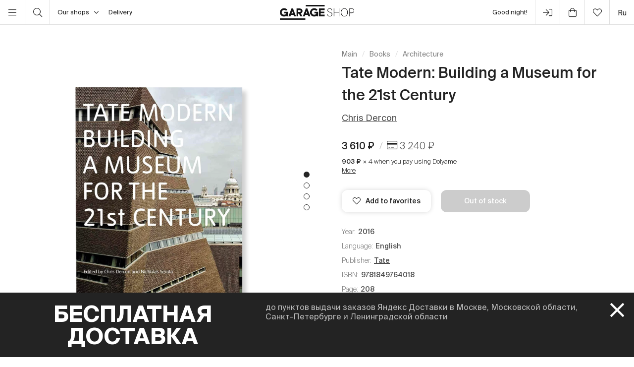

--- FILE ---
content_type: text/html; charset=UTF-8
request_url: https://shop.garagemca.org/en/books/architecture/tate-modern-building-a-museum-for-the-21st-century-6717.html
body_size: 20627
content:
<!DOCTYPE html>
<html lang="en">
<head>
    <!-- Top.Mail.Ru counter -->
    <script type="text/javascript">
        var _tmr = window._tmr || (window._tmr = []);
        _tmr.push({id: "3583660", type: "pageView", start: (new Date()).getTime()});
        (function (d, w, id) {
            if (d.getElementById(id)) return;
            var ts = d.createElement("script"); ts.type = "text/javascript"; ts.async = true; ts.id = id;
            ts.src = "https://top-fwz1.mail.ru/js/code.js";
            var f = function () {var s = d.getElementsByTagName("script")[0]; s.parentNode.insertBefore(ts, s);};
            if (w.opera == "[object Opera]") { d.addEventListener("DOMContentLoaded", f, false); } else { f(); }
        })(document, window, "tmr-code");
    </script>
    <noscript><div><img src="https://top-fwz1.mail.ru/counter?id=3583660;js=na" style="position:absolute;left:-9999px;" alt="Top.Mail.Ru" /></div></noscript>
    <!-- /Top.Mail.Ru counter -->

    <meta charset="UTF-8">
    <meta http-equiv="X-UA-Compatible" content="IE=edge">
    <meta name="viewport" content="width=device-width, initial-scale=1, maximum-scale=1" />
    <meta name="facebook-domain-verification" content="jb7026weep05r3on57pqdm2jvxtl8b" />
    <meta name="csrf-param" content="_csrf">
<meta name="csrf-token" content="Io6hXeJcK8nEcPvuyFMmiVvNlBdJf6XaWPdKKS8vCCtq65dlpDp0vPUhrtf4OkS8CqXOQgAd7rU9vBIRSW5PTw==">
    <title>Tate Modern: Building a Museum for the 21st Century | Architecture | buy books in Garage Shop</title>

    <link rel="icon" type="image/svg+xml" href="/static/img/favicon/favicon.svg">
    <link rel="apple-touch-icon" sizes="180x180" href="/static/img/favicon/apple-touch-icon.png">
    <link rel="icon" type="image/png" sizes="32x32" href="/static/img/favicon/favicon-32x32.png">
    <link rel="icon" type="image/png" sizes="16x16" href="/static/img/favicon/favicon-16x16.png">
    <link rel="shortcut icon" href="/static/img/favicon/favicon.ico">

    <meta property="og:title" content="Tate Modern: Building a Museum for the 21st Century | Architecture | buy books in Garage Shop">
<meta property="og:site_name" content="Garage Shop">
<meta property="og:url" content="https://shop.garagemca.org/en/">
<meta property="og:type" content="website">
<meta property="og:locale" content="en">
<meta property="og:description" content="Tate Modern: Building a Museum for the 21st Century in Architecture at reasonable prices with free delivery. A wide range of books and gifts is available in Garage Shop.">
<meta property="og:image" content="https://shop.garagemca.org/thumbs/f3/all_files-2f61-2f6125_7cfd728a953aa8ac48855a7b1b025ad130787784.png_ogImage_.png">
<meta name="title" content="Tate Modern: Building a Museum for the 21st Century | Architecture | buy books in Garage Shop">
<meta name="description" content="Tate Modern: Building a Museum for the 21st Century in Architecture at reasonable prices with free delivery. A wide range of books and gifts is available in Garage Shop.">
<link href="/assets/css-compress/40acbd8f4c0f0ce506455b175de18c7b.css?v=1764057570" rel="stylesheet">
<script>var GarageDataLayer={"user_type":"guest","site_language":"en","currency":"RUB","items":[],"cart":[]};</script>    <link rel="preload" as="font" crossorigin="crossorigin" type="font/woff2" href="/static/fonts/SuisseIntl-Regular.woff2"/>
    <link rel="preload" as="font" crossorigin="crossorigin" type="font/woff2" href="/static/fonts/SuisseIntl-Medium.woff2"/>
    <link rel="preload" as="font" crossorigin="crossorigin" type="font/woff2" href="/static/fonts/SuisseIntl-Light.woff2"/>
    <link rel="preload" as="font" crossorigin="crossorigin" type="font/woff2" href="/static/fonts/SuisseIntl-Bold.woff2"/>
    <link rel="preload" as="font" crossorigin="crossorigin" type="font/woff" href="/static/fonts/icons.ttf?1"/>

            <script type="text/javascript">!function(){var t=document.createElement("script");t.type="text/javascript",t.async=!0,t.src='https://vk.com/js/api/openapi.js?169',t.onload=function(){VK.Retargeting.Init("VK-RTRG-1452417-ZfsX"),VK.Retargeting.Hit()},document.head.appendChild(t)}();</script><noscript><img src="https://vk.com/rtrg?p=VK-RTRG-1452417-ZfsX" style="position:fixed; left:-999px;" alt=""/></noscript>
    
    </head>
<body>
<script>var customerModalEncrypted="FlG7oD\/7eHJD8l7KZjSw6Yo76DSQ6CbI9D\/apgGK1g\/2pgBIpYyNolW76Qx5Fn9D9lGKolMI8l7KZjSJcdSi6CxJFn9sfHq+9r4BFlG7oD\/r6lWX8XJDoliJ6lLIcHfDFaxNolx5FjyacgpU9HsQ6CbI9liaFnbrogRJ6YSi8D9BpdRJcdyNFn93ed43pdRr6CxNojyKpYR3oduJ1Ys3eYiN1duio59B6dxJclyaFnb+6CRJ9D\/apgGK1g\/2pgBU9Hs76P\/Soj\/JZg\/iFnbtcdGaed4D9luK6dLy9iyr8CbQ9D\/YpdsSeOJDndvYcWKinQR1TluWpS\/YogilOdS7xPeT6MbanQpYdlWgLlG1nSf4oaRHokMYRdGw8MG+fkeVxdK5olpJOYIOTMRsdMyGeJWaRCbxTgejnxbOxXxVxk8yFn9U9HsacgpBpYsK8Cfy9Qe38QJIpQs3pYwDFDqveliY9lRwpgRXFnbQ6CbI1ds76QLBpYyw1gBs9r4BFlG7oD\/r6lWX8XJDeQy56nSP8QyS8j\/QcdxwejSrogRJ6YSi8DSw6Yo76D\/5egWScgbiej9U9Hs76P\/Soj\/JZg\/iFnbJegKJ9D\/7eHJDpCxXolyIeg9I6lyPcd4D9lRwpgRXFnbQ6CbI1dR36PG56Y+D9luK6dLy9QRS8CG36dx5dYs3eYiNgn9B8lsKpYxt6Ysaeg9y9aLI6dW76j9BpgxJ6YR36g\/wegGiFnb3eQpD9lWSolyQ6YRS85\/K8QiK1gbi8gx78QxaFnbJ8Pxi9r4veliY9lRwpgRXFnbteds+1dbw6YRh9r4v1YG7or4BFjyacgpU9H+3eliYFDqveliY9lRwpgRXFnbQ6CbI1ds76QLBpYyw1gBs9r4BFlbSokG36D\/JZg\/iFnbXodbIcgVD9lRwpgRXFnbDol4B6liPckVBpPGN1ds3eYiN9r4vcn\/r6lWX8XJDcdR36DSNegKJ1gRJegqDFr+3cOuTegKJFjyDogGJ6Y4U9H+3eliYFDqv1YG7or4BFjyQ6CbIFr+3eliYFBc";
var base64ShuffledSymbols="c68oZmBKDraiQPt72hwIN3+s5Xq\/jHMWlk9bA1fRTFVGnOLxdgpeJSYC4uzEvyU0";</script>

<!-- Top.Mail.Ru counter -->
<script type="text/javascript">
var _tmr = window._tmr || (window._tmr = []);
_tmr.push({id: "3527226", type: "pageView", start: (new Date()).getTime()});
(function (d, w, id) {
  if (d.getElementById(id)) return;
  var ts = d.createElement("script"); ts.type = "text/javascript"; ts.async = true; ts.id = id;
  ts.src = "https://top-fwz1.mail.ru/js/code.js";
  var f = function () {var s = d.getElementsByTagName("script")[0]; s.parentNode.insertBefore(ts, s);};
  if (w.opera == "[object Opera]") { d.addEventListener("DOMContentLoaded", f, false); } else { f(); }
})(document, window, "tmr-code");
</script>
<noscript><div><img src="https://top-fwz1.mail.ru/counter?id=3527226;js=na" style="position:absolute;left:-9999px;" alt="Top.Mail.Ru" /></div></noscript>
<!-- /Top.Mail.Ru counter →-->

<script>
    window.getGreetingText = function () {
        let currentTime = ('0' + (new Date()).getHours()).slice(-2) + ':' + ('0' + (new Date()).getMinutes()).slice(-2);
        let text = 'Good night';

        if (currentTime >= '05:00' && currentTime <= '11:45') text = 'Good morning';
        if (currentTime >= '11:46' && currentTime <= '17:59') text = 'Hello';
        if (currentTime >= '18:00' && currentTime <= '23:29') text = 'Good evening'

        return text;
    }
</script>

<div class="header">
    <div class="container full-width">
        <div class="left-bar">
            <div class="menu">
                <button class="open-menu"><i class="icon-bars"></i></button>
            </div>
            <div class="search">
                <button class="open-search"><i class="icon-search"></i></button>
            </div>
            <div class="delivery">
                <button class="click-tooltip" data-tippy-offset="[50,-5]" data-template="cityTooltip">
                    Our shops<i class="icon-angle-down"></i>
                </button>
                <span><a href="/en/delivery/">Delivery</a></span>
            </div>
        </div>

        <div class="center-bar">
            <div class="logo"><a href="/en/"><img src="/static/img/logo.png" width="150" height="30" alt="garage-shop"></a></div>
        </div>

        <div class="right-bar">
            <div class="hello">
                <span class="greeting"><script>document.write(window.getGreetingText())</script></span>
                !
            </div>
            <div class="user g-tooltip">
                                    <button type="button" class="modal-open" data-target="#modal-login"><i class="icon-next-step"></i></button>                    <div class="g-tooltip-body">
                       Enter user account                    </div>
                            </div>

            <div class="cart g-tooltip">
                                <button type="button" class="open-cart"><i class="icon-shopping-bag"></i><sup></sup></button>                <div class="g-tooltip-body">
                    Amount to pay: <b class="header-basket-sum">0 ₽</b>
                </div>
            </div>
            <div class="favorites">
                <button class="open-favorite">
                                        <i class="icon-heart"></i><sup></sup>
                </button>
            </div>


            
<div class="lang">
    <a href="/ru/books/architecture/tate-modern-building-a-museum-for-the-21st-century-6717.html">ru</a></div>
        </div>
    </div>
</div>


<div class="navigation">
    <div id="dsk-menu" class="main-menu masonry">
            <ul class="menu-first-level grid">
                            <li class="grid-item first-level-parent">
                    <a class="active" href="/en/books/">Books</a>
                                            <ul class="menu-second-level">
                                                            <li class=" ">
                                    <a class=" highlight" href="/en/books/garage-publications/">Garage Publications</a>
                                                                    </li>
                                                            <li class="second-level-parent ">
                                    <a class="">Art</a>
                                                                            <ul class="menu-third-level">
                                            <li>
                                                <a href="/en/books/art/">All</a>                                            </li>
                                                                                            <li>
                                                    <a href="/en/books/art/museum-studies/">Museum Studies</a>                                                </li>
                                                                                            <li>
                                                    <a href="/en/books/art/history-and-theory/">History and Theory</a>                                                </li>
                                                                                            <li>
                                                    <a href="/en/books/art/albums/">Albums</a>                                                </li>
                                                                                            <li>
                                                    <a href="/en/books/art/biographies-and-memoirs/">Biographies and Memoirs</a>                                                </li>
                                                                                            <li>
                                                    <a href="/en/books/art/art-in-fiction/">Art in Fiction</a>                                                </li>
                                                                                    </ul>
                                                                    </li>
                                                            <li class=" ">
                                    <a class="active" href="/en/books/architecture/">Architecture</a>
                                                                    </li>
                                                            <li class="second-level-parent ">
                                    <a class="">Design</a>
                                                                            <ul class="menu-third-level">
                                            <li>
                                                <a href="/en/books/design/">All</a>                                            </li>
                                                                                            <li>
                                                    <a href="/en/books/design/interior/">Interior</a>                                                </li>
                                                                                            <li>
                                                    <a href="/en/books/design/landscape-design/">Landscape design</a>                                                </li>
                                                                                            <li>
                                                    <a href="/en/books/design/product-design/">Product design</a>                                                </li>
                                                                                            <li>
                                                    <a href="/en/books/design/graphic-design/">Graphic Design</a>                                                </li>
                                                                                            <li>
                                                    <a href="/en/books/design/general-design/">General Design</a>                                                </li>
                                                                                    </ul>
                                                                    </li>
                                                            <li class=" ">
                                    <a class="" href="/en/books/photography/">Photography</a>
                                                                    </li>
                                                            <li class=" ">
                                    <a class="" href="/en/books/fashion/">Fashion</a>
                                                                    </li>
                                                            <li class=" ">
                                    <a class="" href="/en/books/cinema-and-theater/">Cinema and Theater</a>
                                                                    </li>
                                                            <li class=" ">
                                    <a class="" href="/en/books/culture/">Culture</a>
                                                                    </li>
                                                            <li class=" ">
                                    <a class="" href="/en/books/music/">Music</a>
                                                                    </li>
                                                            <li class=" ">
                                    <a class="" href="/en/books/fiction/">Fiction</a>
                                                                    </li>
                                                            <li class=" ">
                                    <a class="" href="/en/books/comics-and-graphic-novels/">Comics and Graphic Novels</a>
                                                                    </li>
                                                            <li class=" ">
                                    <a class="" href="/en/books/biography/">Biography</a>
                                                                    </li>
                                                            <li class="second-level-parent ">
                                    <a class="">For Children</a>
                                                                            <ul class="menu-third-level">
                                            <li>
                                                <a href="/en/books/for-children/">All</a>                                            </li>
                                                                                            <li>
                                                    <a href="/en/books/for-children/fiction/">Fiction</a>                                                </li>
                                                                                            <li>
                                                    <a href="/en/books/for-children/education-and-hobbies/">Education and hobbies</a>                                                </li>
                                                                                            <li>
                                                    <a href="/en/books/for-children/psychology/">Psychology</a>                                                </li>
                                                                                            <li>
                                                    <a href="/en/books/for-children/comics-and-graphic-novels/">Comics and Graphic Novels</a>                                                </li>
                                                                                    </ul>
                                                                    </li>
                                                            <li class=" ">
                                    <a class="" href="/en/books/non-fiction/">Non-fiction</a>
                                                                    </li>
                                                            <li class="second-level-parent ">
                                    <a class="">Hobbies</a>
                                                                            <ul class="menu-third-level">
                                            <li>
                                                <a href="/en/books/hobbies/">All</a>                                            </li>
                                                                                            <li>
                                                    <a href="/en/books/hobbies/cooking/">Cooking</a>                                                </li>
                                                                                            <li>
                                                    <a href="/en/books/hobbies/travelling/">Travelling</a>                                                </li>
                                                                                            <li>
                                                    <a href="/en/books/hobbies/creativity/">Creativity</a>                                                </li>
                                                                                            <li>
                                                    <a href="/en/books/hobbies/art-of-writing/">Art of Writing </a>                                                </li>
                                                                                    </ul>
                                                                    </li>
                                                            <li class=" ">
                                    <a class="" href="/en/books/magazines-and-newspapers/">Magazines and Newspapers</a>
                                                                    </li>
                                                            <li class=" ">
                                    <a class="" href="/en/books/esoterica/">Esoterica</a>
                                                                    </li>
                                                            <li class=" ">
                                    <a class="" href="/en/books/bookinistry/">Bookinistry</a>
                                                                    </li>
                                                            <li class=" offset">
                                    <a class="" href="/en/books/digital-books/">Digital books</a>
                                                                    </li>
                                                    </ul>
                                    </li>
                            <li class="grid-item first-level-parent">
                    <a href="/en/gifts/">Gifts</a>
                                            <ul class="menu-second-level">
                                                            <li class=" ">
                                    <a class="" href="/en/gifts/sale/">Sale</a>
                                                                    </li>
                                                            <li class=" ">
                                    <a class="" href="/en/gifts/gift-certificates/">Gift Certificates</a>
                                                                    </li>
                                                            <li class=" ">
                                    <a class="" href="/en/gifts/gift-wrap/">Gift Wrap</a>
                                                                    </li>
                                                            <li class="second-level-parent ">
                                    <a class="">Clothes</a>
                                                                            <ul class="menu-third-level">
                                            <li>
                                                <a href="/en/gifts/clothes/">All</a>                                            </li>
                                                                                            <li>
                                                    <a href="/en/gifts/clothes/t-shirts/">T-shirts</a>                                                </li>
                                                                                            <li>
                                                    <a href="/en/gifts/clothes/sweatshirts/">Sweatshirts</a>                                                </li>
                                                                                    </ul>
                                                                    </li>
                                                            <li class=" ">
                                    <a class="" href="/en/gifts/accessories/">Accessories</a>
                                                                    </li>
                                                            <li class=" ">
                                    <a class="" href="/en/gifts/bags/">Bags</a>
                                                                    </li>
                                                            <li class=" ">
                                    <a class="" href="/en/gifts/stickers/">Stickers</a>
                                                                    </li>
                                                            <li class=" ">
                                    <a class="" href="/en/gifts/jewelry/">Jewelry</a>
                                                                    </li>
                                                            <li class=" ">
                                    <a class="" href="/en/gifts/for-the-home/">For the Home</a>
                                                                    </li>
                                                            <li class="second-level-parent ">
                                    <a class="">Stationery</a>
                                                                            <ul class="menu-third-level">
                                            <li>
                                                <a href="/en/gifts/stationery/">All</a>                                            </li>
                                                                                            <li>
                                                    <a href="/en/gifts/stationery/notebooks-and-sketchbooks/">Notebooks and Sketchbooks</a>                                                </li>
                                                                                            <li>
                                                    <a href="/en/gifts/stationery/pencils-and-pens/">Pencils and Pens</a>                                                </li>
                                                                                            <li>
                                                    <a href="/en/gifts/stationery/files/">Files</a>                                                </li>
                                                                                    </ul>
                                                                    </li>
                                                            <li class=" ">
                                    <a class="" href="/en/gifts/lollipops/">Lollipops</a>
                                                                    </li>
                                                            <li class=" ">
                                    <a class="" href="/en/gifts/cards/">Cards</a>
                                                                    </li>
                                                            <li class=" ">
                                    <a class="" href="/en/gifts/games/">Games</a>
                                                                    </li>
                                                            <li class=" ">
                                    <a class="" href="/en/gifts/for-children/">For Children</a>
                                                                    </li>
                                                            <li class=" ">
                                    <a class="" href="/en/gifts/badges/">Badges</a>
                                                                    </li>
                                                            <li class=" ">
                                    <a class="" href="/en/gifts/posters/">Posters</a>
                                                                    </li>
                                                            <li class=" ">
                                    <a class="" href="/en/gifts/phone-cases/">Phone Cases</a>
                                                                    </li>
                                                            <li class=" ">
                                    <a class="" href="/en/gifts/magnets/">Magnets</a>
                                                                    </li>
                                                            <li class=" ">
                                    <a class="" href="/en/gifts/masks/">Masks</a>
                                                                    </li>
                                                    </ul>
                                    </li>
                            <li class="grid-item first-level-parent">
                    <a href="/en/collections/">Collections</a>
                                            <ul class="menu-second-level">
                                                            <li class=" ">
                                    <a class="" href="/en/collections/winter-collection/">Winter collection </a>
                                                                    </li>
                                                            <li class=" ">
                                    <a class="" href="/en/collections/objects-series-no-1-for-narkomfin-building/">Objects Series No. 1 for Narkomfin Building</a>
                                                                    </li>
                                                            <li class=" ">
                                    <a class="" href="/en/collections/sew-dept/">Музей современного искусства «Гараж» × Sew Dept </a>
                                                                    </li>
                                                            <li class=" ">
                                    <a class="" href="/en/collections/narkomfin--mineral-weather/">Narkomfin × Mineral Weather </a>
                                                                    </li>
                                                            <li class=" ">
                                    <a class="" href="/en/collections/narkomfin--aadre/">Narkomfin × AADRE</a>
                                                                    </li>
                                                            <li class=" ">
                                    <a class="" href="/en/collections/solutions/">Capsule collection by Garage Museum of Contemporary Art and brand .solutions</a>
                                                                    </li>
                                                            <li class=" ">
                                    <a class="" href="/en/collections/garage--chandelier/">GARAGE × Chandelier</a>
                                                                    </li>
                                                            <li class=" ">
                                    <a class="" href="/en/collections/malyshki-1822/">Malyshki 18:22</a>
                                                                    </li>
                                                            <li class=" ">
                                    <a class="" href="/en/collections/world-gone-by/">World Gone By</a>
                                                                    </li>
                                                            <li class=" ">
                                    <a class="" href="/en/collections/thomas-demand-mirror-without-memory/">Thomas Demand. Mirror Without Memory</a>
                                                                    </li>
                                                            <li class=" ">
                                    <a class="" href="/en/collections/special-collection-garage-academy/">Special collection GARAGE ACADEMY</a>
                                                                    </li>
                                                            <li class="second-level-parent ">
                                    <a class="">Collections Archive</a>
                                                                            <ul class="menu-third-level">
                                            <li>
                                                <a href="/en/collections/collections-archive/">All</a>                                            </li>
                                                                                            <li>
                                                    <a href="/en/collections/collections-archive/silver-jewelry-collection/">Silver Jewelry Collection</a>                                                </li>
                                                                                            <li>
                                                    <a href="/en/collections/collections-archive/leta--garage/">LETA × GARAGE</a>                                                </li>
                                                                                            <li>
                                                    <a href="/en/collections/collections-archive/garage-10th-anniversary/">Garage 10th Anniversary</a>                                                </li>
                                                                                            <li>
                                                    <a href="/en/collections/collections-archive/boris-matrosov/">Boris Matrosov</a>                                                </li>
                                                                                            <li>
                                                    <a href="/en/collections/collections-archive/damin-ortega-the-modern-garden/">Damián Ortega. The Modern Garden</a>                                                </li>
                                                                                            <li>
                                                    <a href="/en/collections/collections-archive/juergen-teller-zittern-auf-dem-sofa/">Juergen Teller. Zittern auf dem Sofa</a>                                                </li>
                                                                                            <li>
                                                    <a href="/en/collections/collections-archive/takashi-murakami-under-the-radiation-falls/">Takashi Murakami. Under the Radiation Falls</a>                                                </li>
                                                                                            <li>
                                                    <a href="/en/collections/collections-archive/raymond-pettibon-the-cloud-of-misreading/">Raymond Pettibon. The Cloud of Misreading</a>                                                </li>
                                                                                            <li>
                                                    <a href="/en/collections/collections-archive/david-adjaye-form-heft-material/">David Adjaye: Form, Heft, Material</a>                                                </li>
                                                                                            <li>
                                                    <a href="/en/collections/collections-archive/proof-francisco-goya-sergei-eisenstein-robert-longo/">Proof: Francisco Goya, Sergei Eisenstein, Robert Longo</a>                                                </li>
                                                                                            <li>
                                                    <a href="/en/collections/collections-archive/ugo-rondinone-your-age-and-my-age-and-the-age-of-the-rainbow/">Ugo Rondinone. your age and my age and the age of the rainbow</a>                                                </li>
                                                                                            <li>
                                                    <a href="/en/collections/collections-archive/urs-fischer-small-axe/">Urs Fischer. Small Axe</a>                                                </li>
                                                                                            <li>
                                                    <a href="/en/collections/collections-archive/the-fabric-of-felicity/">The Fabric of Felicity</a>                                                </li>
                                                                                            <li>
                                                    <a href="/en/collections/collections-archive/louise-bourgeois-structures-of-existence-the-cells/">Louise Bourgeois. Structures of Existence: The Cells</a>                                                </li>
                                                                                            <li>
                                                    <a href="/en/collections/collections-archive/viktor-pivovarov-the-snails-trail/">Viktor Pivovarov. The Snail's Trail</a>                                                </li>
                                                                                            <li>
                                                    <a href="/en/collections/collections-archive/garage--aded/">Garage × A.D.E.D.</a>                                                </li>
                                                                                            <li>
                                                    <a href="/en/collections/collections-archive/we-treasure-our-lucid-dreams/">We Treasure Our Lucid Dreams</a>                                                </li>
                                                                                            <li>
                                                    <a href="/en/collections/collections-archive/spirit-labor-duration-difficulty-and-affect/">Spirit Labor: Duration, Difficulty, and Affect</a>                                                </li>
                                                                                            <li>
                                                    <a href="/en/collections/collections-archive/present-continuous/">Present Continuous</a>                                                </li>
                                                                                            <li>
                                                    <a href="/en/collections/collections-archive/2nd-garage-triennial-of-russian-contemporary-art/">2nd Garage Triennial of Russian Contemporary Art</a>                                                </li>
                                                                                            <li>
                                                    <a href="/en/collections/collections-archive/rasheed-araeen-a-retrospective/">Rasheed Araeen. A Retrospective</a>                                                </li>
                                                                                            <li>
                                                    <a href="/en/collections/collections-archive/pavel-pepperstein-the-human-as-a-frame-for-the-landscape/">Pavel Pepperstein. The Human as a Frame for the Landscape</a>                                                </li>
                                                                                            <li>
                                                    <a href="/en/collections/collections-archive/marcel-broodthaers-poetry-and-images/">Marcel Broodthaers. Poetry and Images</a>                                                </li>
                                                                                            <li>
                                                    <a href="/en/collections/collections-archive/atelier-eb-passer-by/">Atelier E.B: Passer-by</a>                                                </li>
                                                                                            <li>
                                                    <a href="/en/collections/collections-archive/the-coming-world-ecology-as-the-new-politics-20302100/">The Coming World: Ecology as the New Politics 2030–2100</a>                                                </li>
                                                                                            <li>
                                                    <a href="/en/collections/collections-archive/assuming-distance-speculations-fakes-and-predictions-in-the-age-of-the-coronacene/">Assuming Distance: Speculations, Fakes, and Predictions in the Age of the Coronacene</a>                                                </li>
                                                                                    </ul>
                                                                    </li>
                                                            <li class=" ">
                                    <a class="" href="/en/collections/new-year-gifts/">New Year Gifts</a>
                                                                    </li>
                                                            <li class=" offset">
                                    <a class="" href="/en/collections/garage-basic/">Garage Basic</a>
                                                                    </li>
                                                            <li class=" ">
                                    <a class="" href="/en/collections/garage-green/">Garage Green</a>
                                                                    </li>
                                                            <li class=" ">
                                    <a class="" href="/en/collections/garage-endowment-fund/">GARAGE ENDOWMENT FUND</a>
                                                                    </li>
                                                            <li class=" ">
                                    <a class="" href="/en/collections/garage-cat/">Garage Cat</a>
                                                                    </li>
                                                            <li class=" ">
                                    <a class="" href="/en/collections/everything-you-need-for-exploring-the-city/"> Everything you need for exploring the city</a>
                                                                    </li>
                                                            <li class=" ">
                                    <a class="" href="/en/collections/selected/">Selected</a>
                                                                    </li>
                                                            <li class=" ">
                                    <a class="" href="/en/collections/open-storage/">Open storage</a>
                                                                    </li>
                                                    </ul>
                                    </li>
                            <li class="grid-item first-level-parent">
                    <a href="/en/limited-editions/">Limited Editions</a>
                                            <ul class="menu-second-level">
                                                            <li class=" ">
                                    <a class="" href="/en/limited-editions/artem-lyapin/">Artem Lyapin</a>
                                                                    </li>
                                                            <li class=" ">
                                    <a class="" href="/en/limited-editions/mikhail-dobrovolsky/">Mikhail Dobrovolsky</a>
                                                                    </li>
                                                            <li class=" ">
                                    <a class="" href="/en/limited-editions/ulyana-podkorytova-and-masha-yeskina/">Ulyana Podkorytova and Masha Yeskina</a>
                                                                    </li>
                                                            <li class=" ">
                                    <a class="" href="/en/limited-editions/pavel-pepperstein/">Pavel Pepperstein</a>
                                                                    </li>
                                                            <li class=" ">
                                    <a class="" href="/en/limited-editions/victor-pivovarov/">Victor Pivovarov</a>
                                                                    </li>
                                                            <li class=" ">
                                    <a class="" href="/en/limited-editions/anton-kushaev/">Anton Kushaev</a>
                                                                    </li>
                                                            <li class=" ">
                                    <a class="" href="/en/limited-editions/takashi-murakami/">Takashi Murakami</a>
                                                                    </li>
                                                    </ul>
                                    </li>
                    </ul>
        </div>

    <div id="mbl-menu" class="dl-menuwrapper">
            <ul class="dl-menu">
                            <li>
                    <a class="active">Books</a>
                                            <ul class="dl-submenu">
                            <li class="dl-back"><a href="#">Back</a></li>
                            <li>
                                <a class="active" href="/en/books/">All</a>                            </li>
                                                            <li>
                                    <a class=" highlight" href="/en/books/garage-publications/">Garage Publications</a>
                                                                    </li>
                                                            <li>
                                    <a class="">Art</a>
                                                                            <ul class="dl-submenu">
                                            <li class="dl-back"><a href="#">Back</a></li>
                                            <li>
                                                <a href="/en/books/art/">All</a>                                            </li>
                                                                                            <li>
                                                    <a href="/en/books/art/museum-studies/">Museum Studies</a>                                                </li>
                                                                                            <li>
                                                    <a href="/en/books/art/history-and-theory/">History and Theory</a>                                                </li>
                                                                                            <li>
                                                    <a href="/en/books/art/albums/">Albums</a>                                                </li>
                                                                                            <li>
                                                    <a href="/en/books/art/biographies-and-memoirs/">Biographies and Memoirs</a>                                                </li>
                                                                                            <li>
                                                    <a href="/en/books/art/art-in-fiction/">Art in Fiction</a>                                                </li>
                                                                                    </ul>
                                                                    </li>
                                                            <li>
                                    <a class="active" href="/en/books/architecture/">Architecture</a>
                                                                    </li>
                                                            <li>
                                    <a class="">Design</a>
                                                                            <ul class="dl-submenu">
                                            <li class="dl-back"><a href="#">Back</a></li>
                                            <li>
                                                <a href="/en/books/design/">All</a>                                            </li>
                                                                                            <li>
                                                    <a href="/en/books/design/interior/">Interior</a>                                                </li>
                                                                                            <li>
                                                    <a href="/en/books/design/landscape-design/">Landscape design</a>                                                </li>
                                                                                            <li>
                                                    <a href="/en/books/design/product-design/">Product design</a>                                                </li>
                                                                                            <li>
                                                    <a href="/en/books/design/graphic-design/">Graphic Design</a>                                                </li>
                                                                                            <li>
                                                    <a href="/en/books/design/general-design/">General Design</a>                                                </li>
                                                                                    </ul>
                                                                    </li>
                                                            <li>
                                    <a class="" href="/en/books/photography/">Photography</a>
                                                                    </li>
                                                            <li>
                                    <a class="" href="/en/books/fashion/">Fashion</a>
                                                                    </li>
                                                            <li>
                                    <a class="" href="/en/books/cinema-and-theater/">Cinema and Theater</a>
                                                                    </li>
                                                            <li>
                                    <a class="" href="/en/books/culture/">Culture</a>
                                                                    </li>
                                                            <li>
                                    <a class="" href="/en/books/music/">Music</a>
                                                                    </li>
                                                            <li>
                                    <a class="" href="/en/books/fiction/">Fiction</a>
                                                                    </li>
                                                            <li>
                                    <a class="" href="/en/books/comics-and-graphic-novels/">Comics and Graphic Novels</a>
                                                                    </li>
                                                            <li>
                                    <a class="" href="/en/books/biography/">Biography</a>
                                                                    </li>
                                                            <li>
                                    <a class="">For Children</a>
                                                                            <ul class="dl-submenu">
                                            <li class="dl-back"><a href="#">Back</a></li>
                                            <li>
                                                <a href="/en/books/for-children/">All</a>                                            </li>
                                                                                            <li>
                                                    <a href="/en/books/for-children/fiction/">Fiction</a>                                                </li>
                                                                                            <li>
                                                    <a href="/en/books/for-children/education-and-hobbies/">Education and hobbies</a>                                                </li>
                                                                                            <li>
                                                    <a href="/en/books/for-children/psychology/">Psychology</a>                                                </li>
                                                                                            <li>
                                                    <a href="/en/books/for-children/comics-and-graphic-novels/">Comics and Graphic Novels</a>                                                </li>
                                                                                    </ul>
                                                                    </li>
                                                            <li>
                                    <a class="" href="/en/books/non-fiction/">Non-fiction</a>
                                                                    </li>
                                                            <li>
                                    <a class="">Hobbies</a>
                                                                            <ul class="dl-submenu">
                                            <li class="dl-back"><a href="#">Back</a></li>
                                            <li>
                                                <a href="/en/books/hobbies/">All</a>                                            </li>
                                                                                            <li>
                                                    <a href="/en/books/hobbies/cooking/">Cooking</a>                                                </li>
                                                                                            <li>
                                                    <a href="/en/books/hobbies/travelling/">Travelling</a>                                                </li>
                                                                                            <li>
                                                    <a href="/en/books/hobbies/creativity/">Creativity</a>                                                </li>
                                                                                            <li>
                                                    <a href="/en/books/hobbies/art-of-writing/">Art of Writing </a>                                                </li>
                                                                                    </ul>
                                                                    </li>
                                                            <li>
                                    <a class="" href="/en/books/magazines-and-newspapers/">Magazines and Newspapers</a>
                                                                    </li>
                                                            <li>
                                    <a class="" href="/en/books/esoterica/">Esoterica</a>
                                                                    </li>
                                                            <li>
                                    <a class="" href="/en/books/bookinistry/">Bookinistry</a>
                                                                    </li>
                                                            <li>
                                    <a class="" href="/en/books/digital-books/">Digital books</a>
                                                                    </li>
                                                    </ul>
                                    </li>
                            <li>
                    <a>Gifts</a>
                                            <ul class="dl-submenu">
                            <li class="dl-back"><a href="#">Back</a></li>
                            <li>
                                <a href="/en/gifts/">All</a>                            </li>
                                                            <li>
                                    <a class="" href="/en/gifts/sale/">Sale</a>
                                                                    </li>
                                                            <li>
                                    <a class="" href="/en/gifts/gift-certificates/">Gift Certificates</a>
                                                                    </li>
                                                            <li>
                                    <a class="" href="/en/gifts/gift-wrap/">Gift Wrap</a>
                                                                    </li>
                                                            <li>
                                    <a class="">Clothes</a>
                                                                            <ul class="dl-submenu">
                                            <li class="dl-back"><a href="#">Back</a></li>
                                            <li>
                                                <a href="/en/gifts/clothes/">All</a>                                            </li>
                                                                                            <li>
                                                    <a href="/en/gifts/clothes/t-shirts/">T-shirts</a>                                                </li>
                                                                                            <li>
                                                    <a href="/en/gifts/clothes/sweatshirts/">Sweatshirts</a>                                                </li>
                                                                                    </ul>
                                                                    </li>
                                                            <li>
                                    <a class="" href="/en/gifts/accessories/">Accessories</a>
                                                                    </li>
                                                            <li>
                                    <a class="" href="/en/gifts/bags/">Bags</a>
                                                                    </li>
                                                            <li>
                                    <a class="" href="/en/gifts/stickers/">Stickers</a>
                                                                    </li>
                                                            <li>
                                    <a class="" href="/en/gifts/jewelry/">Jewelry</a>
                                                                    </li>
                                                            <li>
                                    <a class="" href="/en/gifts/for-the-home/">For the Home</a>
                                                                    </li>
                                                            <li>
                                    <a class="">Stationery</a>
                                                                            <ul class="dl-submenu">
                                            <li class="dl-back"><a href="#">Back</a></li>
                                            <li>
                                                <a href="/en/gifts/stationery/">All</a>                                            </li>
                                                                                            <li>
                                                    <a href="/en/gifts/stationery/notebooks-and-sketchbooks/">Notebooks and Sketchbooks</a>                                                </li>
                                                                                            <li>
                                                    <a href="/en/gifts/stationery/pencils-and-pens/">Pencils and Pens</a>                                                </li>
                                                                                            <li>
                                                    <a href="/en/gifts/stationery/files/">Files</a>                                                </li>
                                                                                    </ul>
                                                                    </li>
                                                            <li>
                                    <a class="" href="/en/gifts/lollipops/">Lollipops</a>
                                                                    </li>
                                                            <li>
                                    <a class="" href="/en/gifts/cards/">Cards</a>
                                                                    </li>
                                                            <li>
                                    <a class="" href="/en/gifts/games/">Games</a>
                                                                    </li>
                                                            <li>
                                    <a class="" href="/en/gifts/for-children/">For Children</a>
                                                                    </li>
                                                            <li>
                                    <a class="" href="/en/gifts/badges/">Badges</a>
                                                                    </li>
                                                            <li>
                                    <a class="" href="/en/gifts/posters/">Posters</a>
                                                                    </li>
                                                            <li>
                                    <a class="" href="/en/gifts/phone-cases/">Phone Cases</a>
                                                                    </li>
                                                            <li>
                                    <a class="" href="/en/gifts/magnets/">Magnets</a>
                                                                    </li>
                                                            <li>
                                    <a class="" href="/en/gifts/masks/">Masks</a>
                                                                    </li>
                                                    </ul>
                                    </li>
                            <li>
                    <a>Collections</a>
                                            <ul class="dl-submenu">
                            <li class="dl-back"><a href="#">Back</a></li>
                            <li>
                                <a href="/en/collections/">All</a>                            </li>
                                                            <li>
                                    <a class="" href="/en/collections/winter-collection/">Winter collection </a>
                                                                    </li>
                                                            <li>
                                    <a class="" href="/en/collections/objects-series-no-1-for-narkomfin-building/">Objects Series No. 1 for Narkomfin Building</a>
                                                                    </li>
                                                            <li>
                                    <a class="" href="/en/collections/sew-dept/">Музей современного искусства «Гараж» × Sew Dept </a>
                                                                    </li>
                                                            <li>
                                    <a class="" href="/en/collections/narkomfin--mineral-weather/">Narkomfin × Mineral Weather </a>
                                                                    </li>
                                                            <li>
                                    <a class="" href="/en/collections/narkomfin--aadre/">Narkomfin × AADRE</a>
                                                                    </li>
                                                            <li>
                                    <a class="" href="/en/collections/solutions/">Capsule collection by Garage Museum of Contemporary Art and brand .solutions</a>
                                                                    </li>
                                                            <li>
                                    <a class="" href="/en/collections/garage--chandelier/">GARAGE × Chandelier</a>
                                                                    </li>
                                                            <li>
                                    <a class="" href="/en/collections/malyshki-1822/">Malyshki 18:22</a>
                                                                    </li>
                                                            <li>
                                    <a class="" href="/en/collections/world-gone-by/">World Gone By</a>
                                                                    </li>
                                                            <li>
                                    <a class="" href="/en/collections/thomas-demand-mirror-without-memory/">Thomas Demand. Mirror Without Memory</a>
                                                                    </li>
                                                            <li>
                                    <a class="" href="/en/collections/special-collection-garage-academy/">Special collection GARAGE ACADEMY</a>
                                                                    </li>
                                                            <li>
                                    <a class="">Collections Archive</a>
                                                                            <ul class="dl-submenu">
                                            <li class="dl-back"><a href="#">Back</a></li>
                                            <li>
                                                <a href="/en/collections/collections-archive/">All</a>                                            </li>
                                                                                            <li>
                                                    <a href="/en/collections/collections-archive/silver-jewelry-collection/">Silver Jewelry Collection</a>                                                </li>
                                                                                            <li>
                                                    <a href="/en/collections/collections-archive/leta--garage/">LETA × GARAGE</a>                                                </li>
                                                                                            <li>
                                                    <a href="/en/collections/collections-archive/garage-10th-anniversary/">Garage 10th Anniversary</a>                                                </li>
                                                                                            <li>
                                                    <a href="/en/collections/collections-archive/boris-matrosov/">Boris Matrosov</a>                                                </li>
                                                                                            <li>
                                                    <a href="/en/collections/collections-archive/damin-ortega-the-modern-garden/">Damián Ortega. The Modern Garden</a>                                                </li>
                                                                                            <li>
                                                    <a href="/en/collections/collections-archive/juergen-teller-zittern-auf-dem-sofa/">Juergen Teller. Zittern auf dem Sofa</a>                                                </li>
                                                                                            <li>
                                                    <a href="/en/collections/collections-archive/takashi-murakami-under-the-radiation-falls/">Takashi Murakami. Under the Radiation Falls</a>                                                </li>
                                                                                            <li>
                                                    <a href="/en/collections/collections-archive/raymond-pettibon-the-cloud-of-misreading/">Raymond Pettibon. The Cloud of Misreading</a>                                                </li>
                                                                                            <li>
                                                    <a href="/en/collections/collections-archive/david-adjaye-form-heft-material/">David Adjaye: Form, Heft, Material</a>                                                </li>
                                                                                            <li>
                                                    <a href="/en/collections/collections-archive/proof-francisco-goya-sergei-eisenstein-robert-longo/">Proof: Francisco Goya, Sergei Eisenstein, Robert Longo</a>                                                </li>
                                                                                            <li>
                                                    <a href="/en/collections/collections-archive/ugo-rondinone-your-age-and-my-age-and-the-age-of-the-rainbow/">Ugo Rondinone. your age and my age and the age of the rainbow</a>                                                </li>
                                                                                            <li>
                                                    <a href="/en/collections/collections-archive/urs-fischer-small-axe/">Urs Fischer. Small Axe</a>                                                </li>
                                                                                            <li>
                                                    <a href="/en/collections/collections-archive/the-fabric-of-felicity/">The Fabric of Felicity</a>                                                </li>
                                                                                            <li>
                                                    <a href="/en/collections/collections-archive/louise-bourgeois-structures-of-existence-the-cells/">Louise Bourgeois. Structures of Existence: The Cells</a>                                                </li>
                                                                                            <li>
                                                    <a href="/en/collections/collections-archive/viktor-pivovarov-the-snails-trail/">Viktor Pivovarov. The Snail's Trail</a>                                                </li>
                                                                                            <li>
                                                    <a href="/en/collections/collections-archive/garage--aded/">Garage × A.D.E.D.</a>                                                </li>
                                                                                            <li>
                                                    <a href="/en/collections/collections-archive/we-treasure-our-lucid-dreams/">We Treasure Our Lucid Dreams</a>                                                </li>
                                                                                            <li>
                                                    <a href="/en/collections/collections-archive/spirit-labor-duration-difficulty-and-affect/">Spirit Labor: Duration, Difficulty, and Affect</a>                                                </li>
                                                                                            <li>
                                                    <a href="/en/collections/collections-archive/present-continuous/">Present Continuous</a>                                                </li>
                                                                                            <li>
                                                    <a href="/en/collections/collections-archive/2nd-garage-triennial-of-russian-contemporary-art/">2nd Garage Triennial of Russian Contemporary Art</a>                                                </li>
                                                                                            <li>
                                                    <a href="/en/collections/collections-archive/rasheed-araeen-a-retrospective/">Rasheed Araeen. A Retrospective</a>                                                </li>
                                                                                            <li>
                                                    <a href="/en/collections/collections-archive/pavel-pepperstein-the-human-as-a-frame-for-the-landscape/">Pavel Pepperstein. The Human as a Frame for the Landscape</a>                                                </li>
                                                                                            <li>
                                                    <a href="/en/collections/collections-archive/marcel-broodthaers-poetry-and-images/">Marcel Broodthaers. Poetry and Images</a>                                                </li>
                                                                                            <li>
                                                    <a href="/en/collections/collections-archive/atelier-eb-passer-by/">Atelier E.B: Passer-by</a>                                                </li>
                                                                                            <li>
                                                    <a href="/en/collections/collections-archive/the-coming-world-ecology-as-the-new-politics-20302100/">The Coming World: Ecology as the New Politics 2030–2100</a>                                                </li>
                                                                                            <li>
                                                    <a href="/en/collections/collections-archive/assuming-distance-speculations-fakes-and-predictions-in-the-age-of-the-coronacene/">Assuming Distance: Speculations, Fakes, and Predictions in the Age of the Coronacene</a>                                                </li>
                                                                                    </ul>
                                                                    </li>
                                                            <li>
                                    <a class="" href="/en/collections/new-year-gifts/">New Year Gifts</a>
                                                                    </li>
                                                            <li>
                                    <a class="" href="/en/collections/garage-basic/">Garage Basic</a>
                                                                    </li>
                                                            <li>
                                    <a class="" href="/en/collections/garage-green/">Garage Green</a>
                                                                    </li>
                                                            <li>
                                    <a class="" href="/en/collections/garage-endowment-fund/">GARAGE ENDOWMENT FUND</a>
                                                                    </li>
                                                            <li>
                                    <a class="" href="/en/collections/garage-cat/">Garage Cat</a>
                                                                    </li>
                                                            <li>
                                    <a class="" href="/en/collections/everything-you-need-for-exploring-the-city/"> Everything you need for exploring the city</a>
                                                                    </li>
                                                            <li>
                                    <a class="" href="/en/collections/selected/">Selected</a>
                                                                    </li>
                                                            <li>
                                    <a class="" href="/en/collections/open-storage/">Open storage</a>
                                                                    </li>
                                                    </ul>
                                    </li>
                            <li>
                    <a>Limited Editions</a>
                                            <ul class="dl-submenu">
                            <li class="dl-back"><a href="#">Back</a></li>
                            <li>
                                <a href="/en/limited-editions/">All</a>                            </li>
                                                            <li>
                                    <a class="" href="/en/limited-editions/artem-lyapin/">Artem Lyapin</a>
                                                                    </li>
                                                            <li>
                                    <a class="" href="/en/limited-editions/mikhail-dobrovolsky/">Mikhail Dobrovolsky</a>
                                                                    </li>
                                                            <li>
                                    <a class="" href="/en/limited-editions/ulyana-podkorytova-and-masha-yeskina/">Ulyana Podkorytova and Masha Yeskina</a>
                                                                    </li>
                                                            <li>
                                    <a class="" href="/en/limited-editions/pavel-pepperstein/">Pavel Pepperstein</a>
                                                                    </li>
                                                            <li>
                                    <a class="" href="/en/limited-editions/victor-pivovarov/">Victor Pivovarov</a>
                                                                    </li>
                                                            <li>
                                    <a class="" href="/en/limited-editions/anton-kushaev/">Anton Kushaev</a>
                                                                    </li>
                                                            <li>
                                    <a class="" href="/en/limited-editions/takashi-murakami/">Takashi Murakami</a>
                                                                    </li>
                                                    </ul>
                                    </li>
            
            <li class="mobile-delivery-link"><a href="/en/delivery/">Delivery</a></li>
            <li class="mobile-contact-link"><a href="/en/contacts/">Contacts</a></li>
            <li class="mobile-corporate-clients-link"><a href="/en/corporate-clients/">Corporate Clients</a></li>

            <li>
<div class="lang">
    <a href="/ru/books/architecture/tate-modern-building-a-museum-for-the-21st-century-6717.html">ru</a></div>
</li>
        </ul>
        </div>
</div>



<div class="search-page">
    <div class="container full-width">
        <div class="form">
            <input type="text" name="search" placeholder="Search…" autocomplete="off">            <i class="icon-search"></i>
        </div>
        <div class="filter">
            <div class="list">
                <ul>
                    <li><a href="#" data-type="" class="active">all</a></li>
                    <li><a href="#" data-type="BOOK">books</a></li>
                    <li><a href="#" data-type="SOUVENIR">gifts</a></li>
                </ul>
            </div>
        </div>
        <div class="products"></div>
    </div>
</div>
<div id="cityTooltip">
    <div class="city-tooltip">
        <div class="item"><div><b>Moscow</b><br/><span>9/32 Krymsky Val Street</span></div><a href="tel:+74956450521" data-pjax="0">+7 (495) 645-05-21</a><a class="more modal-open" href="javascript:void(0);" data-pjax="0" data-target="#modal-delivery-address-moscow" data-map-id="ya-map-moscow">Getting Here</a></div><div class="item"><div><b>Moscow</b><br/><span>Novinsky Bulvar, 25, building 1</span></div><a href="tel:+74955327354" data-pjax="0">+7 (495) 532-73-54</a><a class="more modal-open" href="javascript:void(0);" data-pjax="0" data-target="#modal-delivery-address-moscow2" data-map-id="ya-map-moscow2">Getting Here</a></div><div class="item"><div><b>St. Petersburg,</b><br> 2A Admiralteysky Canal Embankment</div><a href="tel:+78122071271" data-pjax="0">+7 (812) 207-12-71</a><a class="more modal-open" href="javascript:void(0);" data-pjax="0" data-target="#modal-delivery-address-saint-petersburg" data-map-id="ya-map-saint-petersburg">Getting Here</a></div>    </div>
</div>




<div class="checkout-sidebar cart-sidebar in-header">
    <div class="details">
        <div class="caption">
            <div class="title-h4">Basket</div>

            <div class="count">Items: <b>0</b></div>

                            <div class="close"><button class="close-cart-sidebar" type="button"><i class="icon-times"></i></button></div>
                    </div>
        <div class="products">
            <div class="list">
                        </div>
        </div>
            
    </div>
</div>


<div class="checkout-sidebar favorite-sidebar">
    <div class="details">
        <div class="caption">
            <div class="title-h4">Selected</div>
            <div class="count">Items: <b>0</b></div>
            <div class="close"><button class="close-favorite-sidebar"><i class="icon-times"></i></button></div>
        </div>
        <div class="products">
            <div class="list">
                            </div>
        </div>
            </div>
</div>


<div class="main-content">
    <div class="wrapper">
        
<div id="pjax-13" data-pjax-container="" data-pjax-replace-state data-pjax-timeout="1000">
<div class="product-page">
    <div class="block gallery">
        
<div class="vertical-slider">
            <div class="item first">
            <picture>
                <source srcset="https://shop.garagemca.org/thumbs/f3/all_files-2f61-2f6125_542fc92cc6c4e0ef51f5a413adcd629cd777826a.png_productPageX1__1.webp 1x, https://shop.garagemca.org/thumbs/f3/all_files-2f61-2f6125_052066149ac51fe8d3cd3600593dc3f1baa82c0e.png_productPageX2__1.webp 2x" media="(min-width: 768px)">
                <source srcset="https://shop.garagemca.org/thumbs/f3/all_files-2f61-2f6125_f6dc3576eb7cdd6cccde5d387f5e9d282fa3353c.png_productPageMobileX1__1.webp 1x, https://shop.garagemca.org/thumbs/f3/all_files-2f61-2f6125_adbb48964bb85aec883b62976c18a7e3c5b2b09b.png_productPageMobileX2__1.webp 2x, https://shop.garagemca.org/thumbs/f3/all_files-2f61-2f6125_ddc1cd2f78b772428c1c50dc4551f21a054cbab3.png_productPageMobileX3__1.webp 3x" media="(min-width: 320px)">
                <img src="https://shop.garagemca.org/thumbs/f3/all_files-2f61-2f6125_54a174626067d06b47e9bb64bd0a49089c18c989.png_originalSize__1.webp" alt="" width="2000" height="2000">
            </picture>
        </div>
            <div class="item ">
            <picture>
                <source srcset="https://shop.garagemca.org/thumbs/d4/all_files-2f61-2f6126_0c411d1b24853a0ebd22d0884cf4b5079ea2fa4a.png_productPageX1__1.webp 1x, https://shop.garagemca.org/thumbs/d4/all_files-2f61-2f6126_85bd69f2fdcf02943dda22de0b90ee5f9615bcb5.png_productPageX2__1.webp 2x" media="(min-width: 768px)">
                <source srcset="https://shop.garagemca.org/thumbs/d4/all_files-2f61-2f6126_7cefbe873c3b6635846804da22d9122b45beff89.png_productPageMobileX1__1.webp 1x, https://shop.garagemca.org/thumbs/d4/all_files-2f61-2f6126_dde4d7e73235d9b09eae0877d6eb420baefa407b.png_productPageMobileX2__1.webp 2x, https://shop.garagemca.org/thumbs/d4/all_files-2f61-2f6126_4a55355eea73c1518bfeabd74fdb8837d501ec8d.png_productPageMobileX3__1.webp 3x" media="(min-width: 320px)">
                <img src="https://shop.garagemca.org/thumbs/d4/all_files-2f61-2f6126_7e938bca2af24b55d082af51466ab937ba1f9e42.png_originalSize__1.webp" alt="" width="2000" height="2000">
            </picture>
        </div>
            <div class="item ">
            <picture>
                <source srcset="https://shop.garagemca.org/thumbs/94/all_files-2f61-2f6127_e1a5939b5bb6b0724643c3cdce10f4f0c2293325.png_productPageX1__1.webp 1x, https://shop.garagemca.org/thumbs/94/all_files-2f61-2f6127_86b1a90603279522b56dd9f8f35bab9bfc3e8e27.png_productPageX2__1.webp 2x" media="(min-width: 768px)">
                <source srcset="https://shop.garagemca.org/thumbs/94/all_files-2f61-2f6127_84e45d676e725edbc3b902653c6153b846b9fbd8.png_productPageMobileX1__1.webp 1x, https://shop.garagemca.org/thumbs/94/all_files-2f61-2f6127_9e2ca18c074a14ad153aaece9870b79709d3094c.png_productPageMobileX2__1.webp 2x, https://shop.garagemca.org/thumbs/94/all_files-2f61-2f6127_f11b829acb3e14be5e3708519fb7e014a794bc5d.png_productPageMobileX3__1.webp 3x" media="(min-width: 320px)">
                <img src="https://shop.garagemca.org/thumbs/94/all_files-2f61-2f6127_d2ef2a4056cf320fff0751ba5a10d5faddd1b0cb.png_originalSize__1.webp" alt="" width="2000" height="2000">
            </picture>
        </div>
            <div class="item ">
            <picture>
                <source srcset="https://shop.garagemca.org/thumbs/be/all_files-2f61-2f6128_94ee301e05472c7f26ee0b986445149851651b3d.png_productPageX1__1.webp 1x, https://shop.garagemca.org/thumbs/be/all_files-2f61-2f6128_834aaa17fa7b19a47e3c2279a5e4a88d939284b2.png_productPageX2__1.webp 2x" media="(min-width: 768px)">
                <source srcset="https://shop.garagemca.org/thumbs/be/all_files-2f61-2f6128_594c1c12249ef6168ad7e08bd307a2fd884b6f19.png_productPageMobileX1__1.webp 1x, https://shop.garagemca.org/thumbs/be/all_files-2f61-2f6128_69c2a289d962649f92548941fe673947685cc7fc.png_productPageMobileX2__1.webp 2x, https://shop.garagemca.org/thumbs/be/all_files-2f61-2f6128_c9d08d6abd5656195f87c4a704371300c5335e55.png_productPageMobileX3__1.webp 3x" media="(min-width: 320px)">
                <img src="https://shop.garagemca.org/thumbs/be/all_files-2f61-2f6128_c4a864d978969a964983b47ba6140119e6e62b5f.png_originalSize__1.webp" alt="" width="2000" height="2000">
            </picture>
        </div>
    </div>


    </div>
    <div class="block details">
        
<div class="product-details">
    <ul class="breadcrumbs"><li><a href="/">Main</a></li>
<li><a href="/en/books/" data-pjax="0">Books</a></li>
<li><a href="/en/books/architecture/" data-pjax="0">Architecture</a></li>
</ul>
    <div class="caption">
        <h1 class="title-h3">Tate Modern: Building a Museum for the 21st Century</h1>
    </div>

    <div class="author">
        <div class="title-h6">
                            <a href="/en/authors/chris-dercon-1079/" data-pjax="0">Chris Dercon</a>            
                    </div>
    </div>

    
    
    
    
    
    <div class="actions">
        <div class="price">
            <ul>
                <li class="curr active">3 610 ₽</li>
                <li class="card hover-tooltip inactive" class="hover-tooltip" data-tippy-interactive="true" data-template="discount-6717">
                    <a href="https://garagemca.org/en/support/loyalty" target="_blank"><i class="icon-credit-card"></i></a>
                    3 240 ₽</li>
            </ul>

            <div class="product-payment-in-installments">
                <div class="payment-in-installments-text">
    <b>903 ₽</b> × 4 when you pay using Dolyame</div>
<button id="payment-in-installments-btn" class="btn-link modal-open" data-target="#payment-in-installments-modal" type="button">More</button>

            </div>
        </div>
        <div class="buttons">
            <ul>
                                                            <li><button class="btn light favorite-icon"><i data-product-id="6717" class="icon-heart"></i>Add to favorites</button></li>
                    
                    
                                                                        <li><button class="btn light out-stock no-hover">Out of stock</button></li>
                                                                                                                        </ul>
            
        </div>
    </div>

     


            <div class="info">
            <ul>
                                <li>Year: <b>2016</b></li>                <li>Language: <b>English</b></li>                <li>Publisher: <a data-pjax="0" href="/en/publishers/tate-105/"><b>Tate</b></a></li>                <li>ISBN: <b>9781849764018</b></li>                <li>Page: <b>208</b></li>                <li>Cover: <b>hardcover</b></li>                                                                                                                                            </ul>
        </div>
    
    
    
            <div class="desc tabs">
            <ul class="tabs-nav">
                <li class="active" data-tab-id="about">About the Book</li>            </ul>

            <div class="tabs-content">
                <div class="tabs-pane active" data-tab-id="about">
<div class="read-more-text">
    <div class="read-more-text-inner"><p>After opening its doors in 2000, Tate Modern quickly became the most popular modern and contemporary art destination in the world, welcoming more than five million visitors a year. Architects Herzog &amp; de Meuron created a gallery of singular power and beauty, whose spaces articulate a rare affinity with contemporary art. With the second major phase of the building now complete, Tate Modern presents a striking combination of the raw and the refined. In magnificent new photography and texts by leading architectural writers, this book describes the ideas behind the Tate Modern’s conception and construction, how it was designed and built, and how it has impacted the world beyond its doors. Conversations between Tate Modern director Chris Dercon and architects Jacques Herzog and Pierre de Meuron, as well as landscape architect Günther Vogt, interior designer Jasper Morrison, and graphic designer Ian Cartlidge, present the philosophy and interchange of ideas that drove this extraordinary project.</p></div>
</div>

</div>            </div>
        </div>
    
            <div class="recommend">
            <div class="title-h4">We recommend</div>
            
<div class="product-grid">

    
    <div id="pjax-content-" data-pjax-container="" data-pjax-push-state data-pjax-timeout="1000">
        
        
        <div class="products">
            <div class="grid inline"
                data-page-size="50"                data-parent-id=""                                data-has-more=""            >
                
<div class="grid-item">
    <div class="item">
        <a href="/en/books/architecture/mies-47631.html" data-pjax="0" data-dl-select-item-id="47631">
            
            <div class="image">
                                    <picture>
                                                    <source srcset="https://shop.garagemca.org/thumbs/8e/all_files-2f04-2f05-2f40528_9682424466522517022053dfe9ad45ba9c63fa33.png_productListX1__1.webp 1x, https://shop.garagemca.org/thumbs/8e/all_files-2f04-2f05-2f40528_a3fc5033b98abcdb2e70ed4d5dd8b5744a73cb91.png_productListX2__1.webp 2x, https://shop.garagemca.org/thumbs/8e/all_files-2f04-2f05-2f40528_4baa79da2f5b30df5c91257e088ff96388384ac7.png_productListX3__1.webp 3x" media="(min-width: 768px)">
                            <source srcset="https://shop.garagemca.org/thumbs/8e/all_files-2f04-2f05-2f40528_a74822911cd9da912db7b43ab088f3c42a8c9676.png_productListInlineTabletX1__1.webp 1x, https://shop.garagemca.org/thumbs/8e/all_files-2f04-2f05-2f40528_902a89efa2b155ef535438669b5dc912493900f4.png_productListInlineTabletX2__1.webp 2x, https://shop.garagemca.org/thumbs/8e/all_files-2f04-2f05-2f40528_68bc282d5e441d82a0504a8551f85b7c382205ac.png_productListInlineTabletX3__1.webp 3x" media="(min-width: 481px)">
                            <source srcset="https://shop.garagemca.org/thumbs/8e/all_files-2f04-2f05-2f40528_f49cc523b313afbabe6088fbc8019138c2ec2b65.png_productListInlineMobileX1__1.webp 1x, https://shop.garagemca.org/thumbs/8e/all_files-2f04-2f05-2f40528_bcf0c3c596b235be2afd4be438eafcf06c451ab6.png_productListInlineMobileX2__1.webp 2x, https://shop.garagemca.org/thumbs/8e/all_files-2f04-2f05-2f40528_dd02df16e41c3d11eb417ee9521bcfc2406c7a4f.png_productListInlineMobileX3__1.webp 3x" media="(min-width: 320px)">
                            <img src="https://shop.garagemca.org/thumbs/8e/all_files-2f04-2f05-2f40528_a83955a54d8cd66ac24edd36c0d9287ff5b35215.png_originalSize__1.webp" alt="Mies " width="250" height="250">
                                            </picture>
                
                            </div>

            <div class="info">
                                    <div class="caption">Mies </div>
                
                <div class="author"></div>
            </div>
        </a>

        <div class="action">
                            <div class="price">
                        
                        <b >25 390 ₽</b>                                                            </div>
            
            
            <div class="links">
                                    <button class="hover-tooltip" data-tippy-interactive="true" data-template="discount-47631"><i class="icon-credit-card"></i></button>
                
                                    <button type="button" class="favorite-icon"><i data-product-id="47631" class="icon-heart"></i></button>
                
                                    <button type="button" class="cart-icon"><i data-product-id="47631" data-product-ymdl='{"id":"47631","name":"Mies ","price":25390}' class="icon-shopping-bag"></i></button>
                            </div>
        </div>

    </div>

    
<div id="discount-47631" class="discount-tooltip-wrap">
    <div class="discount-tooltip">
        <div class="price">
            <b class="old">25 390 ₽</b>
            <b class="cur">22 850 ₽</b>
        </div>
        <div class="note">
                            <a href="https://garagemca.org/en/support/loyalty" target="_blank">GARAGE cardholder</a> price
                    </div>
    </div>
</div>

    <script>GarageDataLayer.items[47631]={"funnel_type":"standard_funnel","item_name":"Mies ","item_id":47631,"item_brand":"Phaidon","item_variant":"2024","price":25390,"item_category":"physical_products","item_category2":"books","item_category3":"architecture","item_category4":"default"};</script></div>



<div class="grid-item">
    <div class="item">
        <a href="/en/books/architecture/tatiana-bilbao-9468.html" data-pjax="0" data-dl-select-item-id="9468">
            
            <div class="image">
                                    <picture>
                                                    <source srcset="https://shop.garagemca.org/thumbs/bc/all_files-2f33-2f3318_5bcd416b0cc20f92841b7ac52acdd1918afd4972.png_productListX1__1.webp 1x, https://shop.garagemca.org/thumbs/bc/all_files-2f33-2f3318_ad211c8d15d7309e6f0b2d59b563bc8b4739cbfc.png_productListX2__1.webp 2x, https://shop.garagemca.org/thumbs/bc/all_files-2f33-2f3318_4bff1bdc45f04adbb0f09d4638bb5aea5a4ab48b.png_productListX3__1.webp 3x" media="(min-width: 768px)">
                            <source srcset="https://shop.garagemca.org/thumbs/bc/all_files-2f33-2f3318_6688da84152444e442057f3154a47ce1d8ba0034.png_productListInlineTabletX1__1.webp 1x, https://shop.garagemca.org/thumbs/bc/all_files-2f33-2f3318_9e9ca8013c5f25e297571314d01a9abfc31cb4c7.png_productListInlineTabletX2__1.webp 2x, https://shop.garagemca.org/thumbs/bc/all_files-2f33-2f3318_0b0133575ac1697f9a24f1b4f69bd3053ba41d29.png_productListInlineTabletX3__1.webp 3x" media="(min-width: 481px)">
                            <source srcset="https://shop.garagemca.org/thumbs/bc/all_files-2f33-2f3318_cbfc9c85fb5dca7d9ca844b8bd02f2d3b9bf109e.png_productListInlineMobileX1__1.webp 1x, https://shop.garagemca.org/thumbs/bc/all_files-2f33-2f3318_360714eac538e9213ed0a4b4a4e0e0cf2a8cc54c.png_productListInlineMobileX2__1.webp 2x, https://shop.garagemca.org/thumbs/bc/all_files-2f33-2f3318_0180e51cf2fbbd09d3cea87dd417127d1b9191b9.png_productListInlineMobileX3__1.webp 3x" media="(min-width: 320px)">
                            <img src="https://shop.garagemca.org/thumbs/bc/all_files-2f33-2f3318_4bc82711a3306c629fe84b20f1f524b67168a932.png_originalSize__1.webp" alt="Tatiana Bilbao" width="250" height="250">
                                            </picture>
                
                            </div>

            <div class="info">
                                    <div class="caption">Tatiana Bilbao</div>
                
                <div class="author"></div>
            </div>
        </a>

        <div class="action">
                            <div class="price">
                                            <b class="cur">11 640 ₽</b>
                                    </div>
            
            
            <div class="links">
                                    <button class="hover-tooltip" data-tippy-interactive="true" data-template="discount-9468"><i class="icon-credit-card"></i></button>
                
                                    <button type="button" class="favorite-icon"><i data-product-id="9468" class="icon-heart"></i></button>
                
                                    <button type="button" class="cart-icon"><i data-product-id="9468" data-product-ymdl='{"id":"9468","name":"Tatiana Bilbao","price":11640}' class="icon-shopping-bag"></i></button>
                            </div>
        </div>

    </div>

    
<div id="discount-9468" class="discount-tooltip-wrap">
    <div class="discount-tooltip">
        <div class="price">
            <b class="old">11 640 ₽</b>
            <b class="cur">10 470 ₽</b>
        </div>
        <div class="note">
                            <a href="https://garagemca.org/en/support/loyalty" target="_blank">GARAGE cardholder</a> price
                    </div>
    </div>
</div>

    <script>GarageDataLayer.items[9468]={"funnel_type":"standard_funnel","item_name":"Tatiana Bilbao","item_id":9468,"item_brand":"Lars Müller Publishers","item_variant":"2020","price":11640,"item_category":"physical_products","item_category2":"books","item_category3":"architecture","item_category4":"default"};</script></div>



<div class="grid-item">
    <div class="item">
        <a href="/en/books/architecture/eero-saarinen-1910-1961-a-structural-expressionist-11123.html" data-pjax="0" data-dl-select-item-id="11123">
            
            <div class="image">
                                    <picture>
                                                    <source srcset="https://shop.garagemca.org/thumbs/ae/all_files-2f02-2f61-2f26155_3a80923a46b117a183a51130d5d553ed61c82fd0.png_productListX1__1.webp 1x, https://shop.garagemca.org/thumbs/ae/all_files-2f02-2f61-2f26155_100ef1d486fade0f8bf0c8a733a7667c7bd5428a.png_productListX2__1.webp 2x, https://shop.garagemca.org/thumbs/ae/all_files-2f02-2f61-2f26155_4b4200599fee6feba5381b688485aa488670bd0f.png_productListX3__1.webp 3x" media="(min-width: 768px)">
                            <source srcset="https://shop.garagemca.org/thumbs/ae/all_files-2f02-2f61-2f26155_6827d5d384f4f70277322a6484e43febda788673.png_productListInlineTabletX1__1.webp 1x, https://shop.garagemca.org/thumbs/ae/all_files-2f02-2f61-2f26155_5eee8a8fd3788c2142ece42d342a878da4a7fde7.png_productListInlineTabletX2__1.webp 2x, https://shop.garagemca.org/thumbs/ae/all_files-2f02-2f61-2f26155_8a822f2f091ab42a352ea82e4f097b5618f9f239.png_productListInlineTabletX3__1.webp 3x" media="(min-width: 481px)">
                            <source srcset="https://shop.garagemca.org/thumbs/ae/all_files-2f02-2f61-2f26155_16f07df7640af2310cbb791eb13a5f6d3e371317.png_productListInlineMobileX1__1.webp 1x, https://shop.garagemca.org/thumbs/ae/all_files-2f02-2f61-2f26155_58ef83ade32589c97cfaffc06fdaf0190ac04b68.png_productListInlineMobileX2__1.webp 2x, https://shop.garagemca.org/thumbs/ae/all_files-2f02-2f61-2f26155_6137cf174a078866362632018bc5114c6214d09e.png_productListInlineMobileX3__1.webp 3x" media="(min-width: 320px)">
                            <img src="https://shop.garagemca.org/thumbs/ae/all_files-2f02-2f61-2f26155_2c35c6912a8357907171c53bcc129623a0172447.png_originalSize__1.webp" alt="Eero Saarinen: 1910-1961: a Structural Expressionist" width="250" height="250">
                                            </picture>
                
                            </div>

            <div class="info">
                                    <div class="caption">Eero Saarinen: 1910-1961: a Structural Expressionist</div>
                
                <div class="author">Pierluigi Serraino</div>
            </div>
        </a>

        <div class="action">
                            <div class="price">
                        
                        <b >3 120 ₽</b>                                                            </div>
            
            
            <div class="links">
                                    <button class="hover-tooltip" data-tippy-interactive="true" data-template="discount-11123"><i class="icon-credit-card"></i></button>
                
                                    <button type="button" class="favorite-icon"><i data-product-id="11123" class="icon-heart"></i></button>
                
                                    <button type="button" class="cart-icon"><i data-product-id="11123" data-product-ymdl='{"id":"11123","name":"Eero Saarinen: 1910-1961: a Structural Expressionist","price":3120}' class="icon-shopping-bag"></i></button>
                            </div>
        </div>

    </div>

    
<div id="discount-11123" class="discount-tooltip-wrap">
    <div class="discount-tooltip">
        <div class="price">
            <b class="old">3 120 ₽</b>
            <b class="cur">2 800 ₽</b>
        </div>
        <div class="note">
                            <a href="https://garagemca.org/en/support/loyalty" target="_blank">GARAGE cardholder</a> price
                    </div>
    </div>
</div>

    <script>GarageDataLayer.items[11123]={"funnel_type":"standard_funnel","item_name":"Eero Saarinen: 1910-1961: a Structural Expressionist","item_id":11123,"item_brand":"TASCHEN","item_variant":"2017","price":3120,"item_category":"physical_products","item_category2":"books","item_category3":"architecture","item_category4":"Pierluigi Serraino"};</script></div>



<div class="grid-item">
    <div class="item">
        <a href="/en/books/architecture/accessibility-and-wayfinding-746.html" data-pjax="0" data-dl-select-item-id="746">
            
            <div class="image">
                                    <picture>
                                                    <source srcset="https://shop.garagemca.org/thumbs/6d/all_files-2f58-2f5868_74cc0b0156dc301d54e28c071ac83bcc414d9f62.png_productListX1__1.webp 1x, https://shop.garagemca.org/thumbs/6d/all_files-2f58-2f5868_b4d0457415c3516ef456de94bf0c053174b10bbd.png_productListX2__1.webp 2x, https://shop.garagemca.org/thumbs/6d/all_files-2f58-2f5868_f2b0a4e4d0552cafcf64eb3951166ba00bc27ab7.png_productListX3__1.webp 3x" media="(min-width: 768px)">
                            <source srcset="https://shop.garagemca.org/thumbs/6d/all_files-2f58-2f5868_010a7b5229b7b813d56222a49fda07d3e6e88bdb.png_productListInlineTabletX1__1.webp 1x, https://shop.garagemca.org/thumbs/6d/all_files-2f58-2f5868_a0d0f3b99fca1e8e590ab85e968788006a7d1b29.png_productListInlineTabletX2__1.webp 2x, https://shop.garagemca.org/thumbs/6d/all_files-2f58-2f5868_e15863df937afdd6b74670ce9e1a8d3982079e93.png_productListInlineTabletX3__1.webp 3x" media="(min-width: 481px)">
                            <source srcset="https://shop.garagemca.org/thumbs/6d/all_files-2f58-2f5868_2d546ad2c8d88cefe41f27beaddcfb74f1e141fa.png_productListInlineMobileX1__1.webp 1x, https://shop.garagemca.org/thumbs/6d/all_files-2f58-2f5868_f770802e16e05966736788f60c792e7d5cf584fe.png_productListInlineMobileX2__1.webp 2x, https://shop.garagemca.org/thumbs/6d/all_files-2f58-2f5868_2e5dc6b8ce3327df328bbe03fd616616ce609ad6.png_productListInlineMobileX3__1.webp 3x" media="(min-width: 320px)">
                            <img src="https://shop.garagemca.org/thumbs/6d/all_files-2f58-2f5868_d310656a2eb9d019ca4533060ae055fe8ee23117.png_originalSize__1.webp" alt="Accessibility and Wayfinding " width="250" height="250">
                                            </picture>
                
                            </div>

            <div class="info">
                                    <div class="caption">Accessibility and Wayfinding </div>
                
                <div class="author">Philipp Meuser</div>
            </div>
        </a>

        <div class="action">
                            <div class="price">
                        
                        <b >7 550 ₽</b>                                                            </div>
            
            
            <div class="links">
                                    <button class="hover-tooltip" data-tippy-interactive="true" data-template="discount-746"><i class="icon-credit-card"></i></button>
                
                                    <button type="button" class="favorite-icon"><i data-product-id="746" class="icon-heart"></i></button>
                
                                    <button type="button" class="cart-icon"><i data-product-id="746" data-product-ymdl='{"id":"746","name":"Accessibility and Wayfinding ","price":7550}' class="icon-shopping-bag"></i></button>
                            </div>
        </div>

    </div>

    
<div id="discount-746" class="discount-tooltip-wrap">
    <div class="discount-tooltip">
        <div class="price">
            <b class="old">7 550 ₽</b>
            <b class="cur">6 790 ₽</b>
        </div>
        <div class="note">
                            <a href="https://garagemca.org/en/support/loyalty" target="_blank">GARAGE cardholder</a> price
                    </div>
    </div>
</div>

    <script>GarageDataLayer.items[746]={"funnel_type":"standard_funnel","item_name":"Accessibility and Wayfinding ","item_id":746,"item_brand":"DOM Publishers","item_variant":"2021","price":7550,"item_category":"physical_products","item_category2":"books","item_category3":"architecture","item_category4":"Philipp Meuser"};</script></div>


            </div>

                    </div>

    </div></div>        </div>
    </div>


<div id="modalSizeGuide" class="modal">
    <div class="modal-body">
        <div class="modal-content modal-size-guide">
            <i class="modal-close icon-times"></i>

            <div class="title-h3">Size chart</div>
            <div class="title-h6">Dimensions given in millimeters</div>
            <div class="image"><img src="/static/img/sizes.png"></div>
        </div>
    </div>
</div>


<div id="discount-6717" class="discount-tooltip-wrap">
    <div class="discount-tooltip">
        <div class="price">
            <b class="old">3 610 ₽</b>
            <b class="cur">3 240 ₽</b>
        </div>
        <div class="note">
                            <a href="https://garagemca.org/en/support/loyalty" target="_blank">GARAGE cardholder</a> price
                    </div>
    </div>
</div>


<script>GarageDataLayer.items[6717]={"funnel_type":"standard_funnel","item_name":"Tate Modern: Building a Museum for the 21st Century","item_id":6717,"item_brand":"Tate","item_variant":"2016","price":3610,"item_category":"physical_products","item_category2":"books","item_category3":"architecture","item_category4":"Chris Dercon"};</script>
    </div>
</div>

</div>

<script type="application/ld+json">{"@context":"https://schema.org","@type":"Product","productID":6717,"name":"Tate Modern: Building a Museum for the 21st Century","description":"After opening its doors in 2000, Tate Modern quickly became the most popular modern and contemporary art destination in the world, welcoming more than five million visitors a year. Architects Herzog &amp; de Meuron created a gallery of singular power and beauty, whose spaces articulate a rare affinity with contemporary art. With the second major phase of the building now complete, Tate Modern presents a striking combination of the raw and the refined. In magnificent new photography and texts by leading architectural writers, this book describes the ideas behind the Tate Modern’s conception and construction, how it was designed and built, and how it has impacted the world beyond its doors. Conversations between Tate Modern director Chris Dercon and architects Jacques Herzog and Pierre de Meuron, as well as landscape architect Günther Vogt, interior designer Jasper Morrison, and graphic designer Ian Cartlidge, present the philosophy and interchange of ideas that drove this extraordinary project.","url":"https://shop.garagemca.org/en/books/architecture/tate-modern-building-a-museum-for-the-21st-century-6717.html","brand":"garage","offers":[{"@type":"Offer","price":"3610","priceCurrency":"RUB","itemCondition":"https://schema.org/NewCondition","availability":"https://schema.org/OutOfStock"}],"image":"https://shop.garagemca.org/thumbs/f3/all_files-2f61-2f6125_542fc92cc6c4e0ef51f5a413adcd629cd777826a.png_productPageX1__1.webp"}</script>    </div>

    
<div class="footer">
    <div class="container full-width">
        <div class="footer-item footer-item-1">
            
<div class="newsletter">
    <div class="caption">
        <div class="title-h5">Newsletter</div>
    </div>
    <div class="notice">New books from Garage Publishing <br>and secret discounts</div>
    <div class="form">
        <div id="pjax-subscription-form" data-pjax-container="" data-pjax-timeout="1000">
            <form id="SubscriptionForm" action="/en/site/subscription" method="post" data-pjax>
<input type="hidden" name="_csrf" value="Io6hXeJcK8nEcPvuyFMmiVvNlBdJf6XaWPdKKS8vCCtq65dlpDp0vPUhrtf4OkS8CqXOQgAd7rU9vBIRSW5PTw==">
                <div class="form-group field-subscriptionform-email required">
<input type="email" id="subscriptionform-email" class="form-control" name="SubscriptionForm[email]" placeholder="Enter e-mail" autocomplete="off" aria-required="true"><div class="help-block"></div>
</div>                <button type="submit"><i class="icon-arrow-circle-right"></i></button>
                
            </form>
        </div>    </div>
</div>            <div class="socials">
                                <a href="https://t.me/garagemca_shop" target="_blank"><i class="icon-telegram"></i></a>
            </div>
        </div>
        <div class="footer-item footer-item-2 pays">
            <ul>
<li><a href="#"><img src="/static/img/payment/master-card.svg" width="74" height="20" alt="master-card"></a></li>
<li><a href="#"><img src="/static/img/payment/visa.svg" width="74" height="20" alt="visa"></a></li>
<li><a href="#"><img src="/static/img/payment/mir.svg" width="74" height="20" alt="mir"></a></li>
</ul>        </div>
        <div class="footer-item footer-item-3 contacts">
            <div class="caption">
                <div class="title-h5">Our addresses</div>
            </div>
            <div class="address">
                <div class="item">
                    <b>Moscow<br/> 9/32 Krymsky Val Street</b>
                    <a href="tel:+74956450521">+7 (495) 645-05-21</a>
                    <a href="mailto:shop@garagemca.org">shop@garagemca.org</a>
                    <span>Daily, 11:00-22:00</span>
                </div>
                <div class="item">
                    <b>Moscow<br/>Narkomfin Building<br/>Novinsky Bulvar, 25, building 1</b>
                    <a href="tel:+74955327354">+7 (495) 532-73-54</a>
                    <a href="mailto:shop@garagemca.org">nrkmfn.shop@garagemca.org</a>
                    <span>Daily, 11:00-22:00</span>
                </div>
                <div class="item">
                    <b>St. Petersburg<br/> 2A Admiralteysky Canal Embankment</b>
                    <a href="tel:+78122071271">+7 (812) 207-12-71</a>
                    <a href="mailto:nhshop@garagemca.org">nhshop@garagemca.org</a>
                    <span>Daily, 11:00-22:00</span>
                </div>
            </div>
        </div>
        <div class="footer-item footer-item-4 copy">
            <a href="https://legeartis.group" target="_blank">Design and development</a>
            <p><span>© Garage Museum of Contemporary Art 2026</span></p>
        </div>
        <div class="footer-item footer-item-5 links">
            <div><a href="/en/contacts/">Contacts</a></div>
            <div><a href="/en/delivery/">Delivery</a></div>
            <div>
                <a href="/en/corporate-clients/">Corporate Clients</a>                <a href="/en/public-offer/">Public offer</a>                <a href="/en/personal-data-security/">Personal data security</a>                <a href="/en/user-agreement/">User agreement</a>                <a href="/en/payment-and-return/">Payment and return policy</a>            </div>
        </div>
    </div>
</div>

</div>

    <div id="modal-login" class="modal">
        <div class="modal-body">
            <div class="modal-content modal-login">
                <i class="modal-close icon-times" onClick="$.pjax.reload({container:&quot;#pjax-login-form&quot;, async: false});"></i>            </div>
        </div>
    </div>

<div id="payment-in-installments-modal" class="modal">
    <div class="modal-body">
        <div class="modal-content">
            <i class="modal-close icon-times"></i>
                <ul>
                    <li>You can pay for your order using the service Dolyame. To do this please go to your cart and choose the relevant option.</li>
                    <li>This service is available to Russian citizens aged 18 to 65.</li>
                    <li>A single purchaser can make an unlimited number of orders up to a total sum of 40,000 rubles.</li>
                    <li>No commission for purchasers.</li>
                </ul>

            <button class="btn light modal-close" type="button">OK</button>
        </div>
    </div>
</div>

<div id="yandex-delivery-widget-modal">
    <i class="modal-close icon-times"></i>
    <div id="delivery-method-yandex-widget"></div>
</div>

<div id="cdek-delivery-widget-modal">
    <i class="modal-close icon-times"></i>
    <div id="delivery-method-cdek-widget"></div>
</div>

<div id="delivery-time-warning-modal" class="modal">
    <div class="modal-body">
        <div class="modal-content">
            <p class="time-warning-modal-message"></p>
            <button class="btn light modal-close" type="button">OK</button>
        </div>
    </div>
</div>

<div id="modal-delivery-address-moscow" class="modal">
    <div class="modal-body">
        <div class="modal-content modal-delivery-address">
            <i class="modal-close icon-times"></i>
            <div class="modal-title">Getting Here</div>
            <div class="modal-delivery-address-place">
                9/32 Krymsky Val st., Moscow            </div>
            <div class="modal-delivery-address-box">
                <div class="modal-delivery-address-map">
                    <div id="ya-map-moscow" class="ya-map"></div>
                </div>

                <div class="modal-delivery-address-info">
                    <ul>
                        <li class="active">
                            <b>By metro</b>
                            <span>We recommend traveling to Oktyabrskaya (Circle Line) metro station. Turn right after the ticket barriers and right again as you leave the station. Follow Leninsky Prospekt in the direction of the traffic. The walk to Gorky Park will take around five minutes (400 meters). Enter the Park through the gate with black columns (after 6 Leninsky Prospekt, Building 3).</span>
                        </li>
                        <li>
                            <b>By car</b>
                            <span>There are paid parking spaces on either side of Krymsky Bridge, one in front of Gorky Park and the other across Krymsky Val, by the State Tretyakov Gallery and Muzeon Park. Parking is limited, and on weekends and public holidays the parking lots may be full.</span>
                        </li>
                        <li>
                            <b>By land</b>
                            <span>The nearest bus stop to the Leninsky Prospekt entrance to the park is Pervaya Gorodskaya Bolnitsa (trolleybuses M4 and 4; buses M1, 111, 196, T7, and T7K).</span>
                        </li>
                    </ul>
                </div>
            </div>
        </div>
    </div>
</div>

<div id="modal-delivery-address-moscow2" class="modal">
    <div class="modal-body">
        <div class="modal-content modal-delivery-address">
            <i class="modal-close icon-times"></i>
            <div class="modal-title">Getting Here</div>
            <div class="modal-delivery-address-place">
                Moscow, Narkomfin Building, Novinsky Bulvar, 25, building 1            </div>
            <div class="modal-delivery-address-box">
                <div class="modal-delivery-address-map">
                    <div id="ya-map-moscow2" class="ya-map"></div>
                </div>

                <div class="modal-delivery-address-info">
                    <ul>
                        <li class="active">
                            <b>By metro</b>
                            <span>We recommend walking to the Narkomfin Building from Barrikadnaya metro station (Tagansko-Krasnopresnenskaya line). After leaving the station, turn right and walk to Barrikadnaya Street. Without crossing the road, turn left and walk to the Garden Ring. At the traffic lights, cross Barrikadnaya Street (toward the square) and walk in the direction of Novy Arbat. After the VEB.RF business center, turn right into Maly Konyushkovsky Pereulok, walk to the end of the building and then cross the road via the pedestrian crossing. Turn right and walk ahead a little. You will see a traffic barrier. This is the entry to the Narkomfin Building.</span>
                            <span>Walk under the residential block to the end. The entrance to the Narkomfin Building Shop is opposite the communal block, which is the building with the glass facade.</span>
                            <span>The book shop is located on the first floor of the residential block. To enter, press the button marked i on the black stand to the right of the door and wait for a staff member.</span>
                        </li>
                        <li>
                            <b>By car</b>
                            <span>There is paid parking on Kudrinskaya Square and Novinsky Bulvar. Please note that the number of spaces is limited, and parking may be full at weekends and on holidays.</span>
                        </li>
                        <li>
                            <b>By land</b>
                            <span>The nearest bus stop on the Garden Ring is “Chaliapin House” (buses B, 239, c369, 379).</span>
                        </li>
                    </ul>
                </div>
            </div>
        </div>
    </div>
</div>

<div id="modal-delivery-address-saint-petersburg" class="modal">
    <div class="modal-body">
        <div class="modal-content modal-delivery-address">
            <i class="modal-close icon-times"></i>
            <div class="modal-title">Getting Here</div>
            <div class="modal-delivery-address-place">
                2A Admiralteysky Canal Embankment, St. Petersburg            </div>

            <div class="modal-delivery-address-box">
                <div class="modal-delivery-address-map">
                    <div id="ya-map-saint-petersburg" class="ya-map"></div>
                </div>
                <div class="modal-delivery-address-info">
                    <ul>
                        <li class="active">
                            <b>By metro</b>
                            <span>The nearest metro station is Admiralteyskaya. The island has two entrances, both located on the Admiralteysky Canal Embankment side. The walk will take 25 minutes (1.9 km).</span>
                        </li>
                        <li>
                            <b>By car</b>
                            <span>You can leave your car by the island on the Admiralteysky Canal Embankment, but please note that the number of parking spaces is limited.</span>
                        </li>
                        <li>
                            <b>By land</b>
                            <span>The nearest stops are Ploshchad Truda (buses 3, 6, 22, 27, 70, 71; trolleybuses 5, 22; shared taxis: К-6К, К-62, К-124, К -169, K-186, K-306, K-350) and Pisareva Street (shared taxis: K-124, K-186).</span>
                        </li>
                    </ul>
                </div>
            </div>
        </div>
    </div>
</div>




<div class="notification">
    <button class="notification-close" type="button"><i class="icon-times"></i></button>
    <div class="notification-header">
        <div class="notification-title">БЕСПЛАТНАЯ ДОСТАВКА</div>
    </div>
    <div class="notification-body">до пунктов выдачи заказов Яндекс Доставки в Москве, Московской области, Санкт-Петербурге и Ленинградской области</div>
</div>








<script src="/assets/js-compress/18665210f416d308efe11a5f6824e5a4.js?v=1764057570"></script>
<script>jQuery(function ($) {
window.ymdl=window.ymdl||[];window.ymdl.push({"ecommerce":{"currencyCode":"RUB","detail":{"products":[{"id":"6717","name":"Tate Modern: Building a Museum for the 21st Century","price":3610}]}}});
window.initStickyGallery();
window.initVerticalSlider();
function initReadMoreText(){let maxHeight=200;let moreText='read more';let turnText='close';let desc=$('.read-more-text');let innerHeight=desc.find('.read-more-text-inner').height();if(desc.hasClass('show')){return;}
desc.removeClass('active');desc.find('.read-more-toggle').remove();if(innerHeight>maxHeight){desc.addClass('active');desc.append('<span class="read-more-toggle">'+moreText+'</span>')}
$('.read-more-toggle',desc).on('click',function(){let container=$(this).closest('.read-more-text');container.toggleClass('show');$(this).text(container.hasClass('show')?turnText:moreText);});desc.css('opacity',1);}
initReadMoreText();$(window).on('resize',function(){initReadMoreText();});
window.initHoverTooltip();
jQuery(document).pjax("#pjax-content- a",{"push":true,"replace":false,"timeout":1000,"scrollTo":false,"container":"#pjax-content-"});jQuery(document).off("submit","#pjax-content- form[data-pjax]").on("submit","#pjax-content- form[data-pjax]",function(event){jQuery.pjax.submit(event,{"push":true,"replace":false,"timeout":1000,"scrollTo":false,"container":"#pjax-content-"});});
GarageDataLayer.viewItem(6717)
jQuery(document).pjax("#pjax-13 a",{"push":false,"replace":true,"timeout":1000,"scrollTo":false,"container":"#pjax-13"});jQuery(document).off("submit","#pjax-13 form[data-pjax]").on("submit","#pjax-13 form[data-pjax]",function(event){jQuery.pjax.submit(event,{"push":false,"replace":true,"timeout":1000,"scrollTo":false,"container":"#pjax-13"});});
const recommendHtml=$('.recommend').html();$(document).on('pjax:end',function(){$('.recommend').html(recommendHtml);});
$(function(){$('.menu-first-level.grid').masonry({itemSelector:'.grid-item',percentPosition:true,});});$(function(){$('.second-level-parent').on('click','a',function(){var el=$(this).next('.menu-third-level');$('.menu-third-level').slideUp();$('.second-level-parent > a').removeClass('open');if(el.css('display')==='none'){el.slideDown();el.prev().addClass('open');}else{el.slideUp();el.prev().removeClass('open');}});});$(function(){$('.open-menu').on('click',function(){if($('.search-page').hasClass("show")){$('.open-search').click();}
if($('.mobile-filter').hasClass("show")){$('.close-mobile-filter').click();}
$(this).find('i').toggleClass('icon-bars').toggleClass('icon-times');$('.main-content').toggleClass('blur');$('.navigation').toggleClass('show');$('body').toggleClass('overflow-hidden');});});$(function(){if($(window).width()<768){$('.open-menu').on('click',function(){$('.dl-menu').toggleClass('dl-menuopen');});}
$('#mbl-menu').dlmenu({animationClasses:{in:'dl-animate-in-2',out:'dl-animate-out-2'}});});
tippy('.click-tooltip',{content(reference){const id=reference.getAttribute('data-template');const template=document.getElementById(id);return template.innerHTML;},allowHTML:true,trigger:'click',theme:'light-border',placement:'bottom',duration:300,interactive:true,sticky:true,maxWidth:false,offset:[0,5],zIndex:9999});
jQuery('#SubscriptionForm').yiiActiveForm([{"id":"subscriptionform-email","name":"email","container":".field-subscriptionform-email","input":"#subscriptionform-email","validate":function(attribute,value,messages,deferred,$form){yii.validation.required(value,messages,{"message":"E-Mail cannot be blank."});yii.validation.email(value,messages,{"pattern":/^[a-zA-Z0-9!#$%&'*+\/=?^_`{|}~-]+(?:\.[a-zA-Z0-9!#$%&'*+\/=?^_`{|}~-]+)*@(?:[a-zA-Z0-9](?:[a-zA-Z0-9-]*[a-zA-Z0-9])?\.)+[a-zA-Z0-9](?:[a-zA-Z0-9-]*[a-zA-Z0-9])?$/,"fullPattern":/^[^@]*<[a-zA-Z0-9!#$%&'*+\/=?^_`{|}~-]+(?:\.[a-zA-Z0-9!#$%&'*+\/=?^_`{|}~-]+)*@(?:[a-zA-Z0-9](?:[a-zA-Z0-9-]*[a-zA-Z0-9])?\.)+[a-zA-Z0-9](?:[a-zA-Z0-9-]*[a-zA-Z0-9])?>$/,"allowName":false,"message":"E-Mail is not a valid email address.","enableIDN":false,"skipOnEmpty":1});}}],[]);
jQuery(document).pjax("#pjax-subscription-form a",{"push":false,"replace":false,"timeout":1000,"scrollTo":false,"container":"#pjax-subscription-form"});jQuery(document).off("submit","#pjax-subscription-form form[data-pjax]").on("submit","#pjax-subscription-form form[data-pjax]",function(event){jQuery.pjax.submit(event,{"push":false,"replace":false,"timeout":1000,"scrollTo":false,"container":"#pjax-subscription-form"});});
jQuery('#customer').yiiActiveForm([{"id":"customer-login","name":"login","container":".field-customer-login","input":"#customer-login","validate":function(attribute,value,messages,deferred,$form){yii.validation.string(value,messages,{"message":"E-mail must be a string.","skipOnEmpty":1});yii.validation.required(value,messages,{"message":"Enter e-mail"});}}],[]);
jQuery(document).pjax("#pjax-login-form a",{"push":false,"replace":false,"timeout":1000,"scrollTo":false,"container":"#pjax-login-form"});jQuery(document).off("submit","#pjax-login-form form[data-pjax]").on("submit","#pjax-login-form form[data-pjax]",function(event){jQuery.pjax.submit(event,{"push":false,"replace":false,"timeout":1000,"scrollTo":false,"container":"#pjax-login-form"});});
$('.notification-close').on('click',function(){$(this).closest('.notification').fadeOut(300,()=>{$(this).remove();document.cookie='garage_shop_notification=2aaa45c62043c1792af385bec2fff28a; 0; path=/';});});
});</script>
    <!-- Google Tag Manager -->
    <script>(function(w,d,s,l,i){w[l]=w[l]||[];w[l].push({'gtm.start':
    new Date().getTime(),event:'gtm.js'});var f=d.getElementsByTagName(s)[0],
    j=d.createElement(s),dl=l!='dataLayer'?'&l='+l:'';j.async=true;j.src=
    'https://www.googletagmanager.com/gtm.js?id='+i+dl;f.parentNode.insertBefore(j,f);
    })(window,document,'script','dataLayer','GTM-5TM59BZ9');</script>
    <!-- End Google Tag Manager -->
    <!-- Yandex.Metrika counter -->
    <script type="text/javascript" >
    (function(m,e,t,r,i,k,a){m[i]=m[i]||function(){(m[i].a=m[i].a||[]).push(arguments)};
    m[i].l=1*new Date();
    for (var j = 0; j < document.scripts.length; j++) {if (document.scripts[j].src === r) { return; }}
    k=e.createElement(t),a=e.getElementsByTagName(t)[0],k.async=1,k.src=r,a.parentNode.insertBefore(k,a)})
    (window, document, "script", "https://mc.yandex.ru/metrika/tag.js", "ym");

    ym(71967223, "init", {
            clickmap:true,
            trackLinks:true,
            accurateTrackBounce:true,
            webvisor:true,
            ecommerce:"dataLayer"
    });
    </script>
    <noscript><div><img src="https://mc.yandex.ru/watch/71967223" style="position:absolute; left:-9999px;" alt="" /></div></noscript>
    <!-- /Yandex.Metrika counter -->

</body>
</html>
